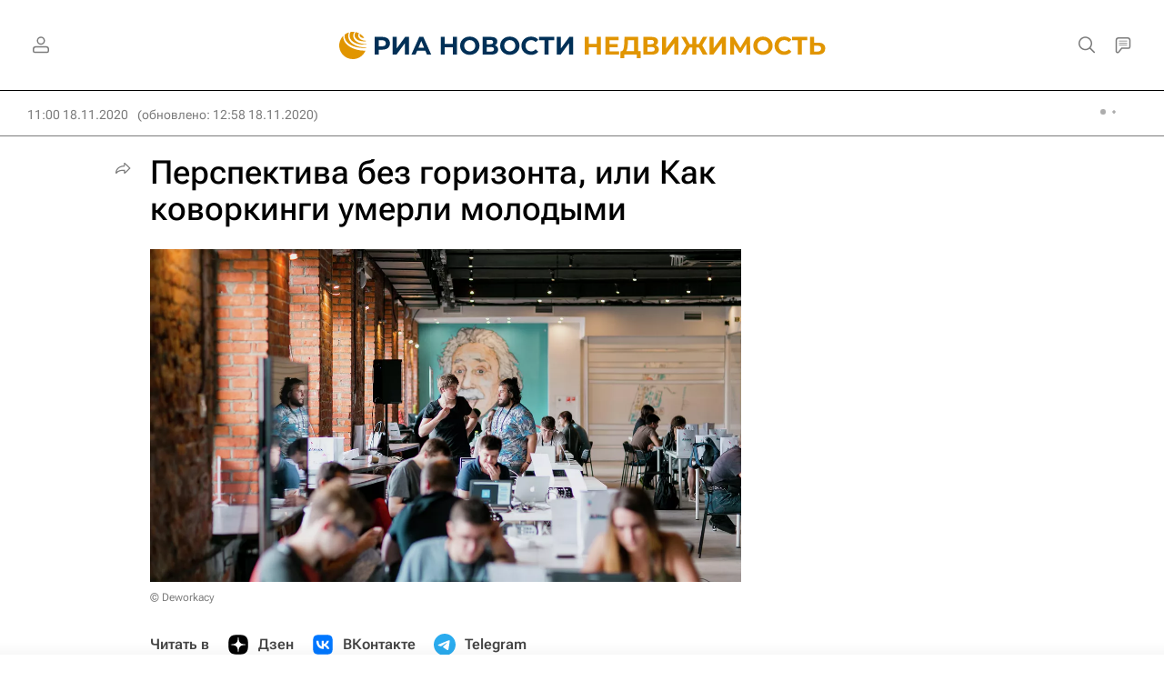

--- FILE ---
content_type: text/html
request_url: https://tns-counter.ru/nc01a**R%3Eundefined*rian_ru/ru/UTF-8/tmsec=rian_ru/267008876***
body_size: -73
content:
5E43773B6916CB8EX1763101582:5E43773B6916CB8EX1763101582